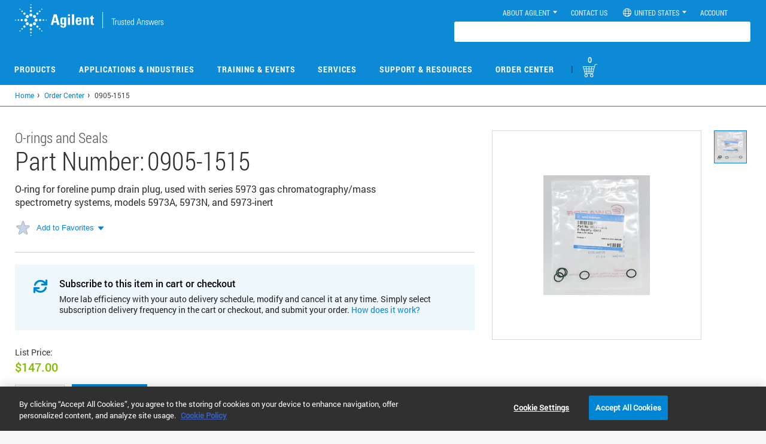

--- FILE ---
content_type: text/html; charset=UTF-8
request_url: https://www.agilent.com/common/prdDetailSrchJSON.jsp?catalogIds=0905-1515
body_size: 291
content:
{"0905-1515":{"partUnit":"","listPrice":"147.00 USD","yourPrice":"0.00 USD","errorMessage":"","stockAvailability":"In Stock","productEntitlement":false,"productEnabled":true,"enableQuoteOption":false,"stockAvailabilityDate":"","productLine":"8P"}}

--- FILE ---
content_type: text/css
request_url: https://www.agilent.com/cs/agilent_css/globalHeaderFlyout.css
body_size: 2158
content:
.col-fifth{
display: inline-block !important; 
min-height: 19px;
padding-left: 1%;  
padding-right: 2%;   
margin-right: -0.3em; 
vertical-align: top;
width: 20%;
-webkit-box-sizing: border-box ;
	-moz-box-sizing: border-box ;
	box-sizing: border-box;
 /*fix for ONESEVEN-13345  */

  margin-bottom: -10000px !important ;
  padding-bottom: 10000px !important;


}
#nav-accordion .nav-dropdown .page .column-list > ul {
    list-style: outside none none;
    padding: 0px 10px 0 20px;
    border-left: 1px solid #EDEFF0;
    width: 20%;
    margin-top: 0px;
}
.fifth-spacing {
  padding-left: 17px;
  padding-right: 17px;
  border-left: 1px solid #efefef;
}
#nav-accordion .nav-dropdown .page .next {
    margin-top: 0px;
}
#nav-accordion .nav-dropdown .page .breadcrumb {
  margin-bottom: 3ex;
}
#nav-accordion .nav-dropdown .page .column-list {
  margin-bottom: 20px;
}
.globalHeaderbackground{
  
/*changed for 13345 padding-bottom: 25px;*/
 padding-bottom:15px;
  padding-left: 0px !important;
  font-family: robotoregular;

}
h6, .h6 {
color: #586772;
font-size: 12px;
}
.col-fifth a {
font-size: 13px;
font-family: Robotoregular, Arial, Helvetica, sans-serif;

} 
#nav-accordion .nav-dropdown .page .column-list > .col-fifth :first-child{   
  /*width: 75%;*/
 /* padding-left: 2em;
  padding-right: 2em; */
 /*padding-right: 1em;*/
}

.col-fifth > a :first-child {  
  width: 75%;
  padding-left: 2em;
  padding-right: 2em; 
  font-family: robotoregular;


}

#nav-accordion .nav-dropdown .page .column-list > .col-fifth  {
  list-style: none;
  padding-left: 1em;
 padding-right:1em;
  border-left: 1px solid #edeff0;
  width: 18%;
  margin-top: 0px;
}
.container > .nav {
    margin-left: -5px;
    margin-right: -5px;
}
#nav-accordion .nav-dropdown .page .column-list > ul:first-child {
padding: 0px 10px 0 6px;
border-left:0;
}
#nav-accordion .nav-dropdown .page .column-list > ul:first-child {
padding: 0px 10px 0 6px;
border-left:0;
}
#nav-accordion .nav-dropdown .page h6 {
  padding: 1ex .6em 0;
}
.background {
  padding-bottom: 2%;
}
.nav-dropdown a {
  font-weight: 300;
}
.iamenuitems{
  margin-right: 0px;
  margin-left: 14em;
  max-width:100% !important;
}


/*fix for ONESEVEN-13345 */


#nav-accordion .nav-dropdown .page .column-list {
    margin-bottom: 30px !important;
    overflow: hidden;

}


#nav-accordion .nav-dropdown {
padding-bottom:.8em;
}


#nav-accordion .nav-dropdown .page.active{

overflow: hidden;
}

/*ends 13345*/


/* Search Category UI Start */
.top-nav ul li a.btn {
    height: 28px !important;
}
.top-nav ul li a:first-child, .top-nav ul li a:first-child:hover {
    padding: 5px 5px !important;
}
.searchContainer {
	width: auto;
    clear: none;
    float: right;
	min-width: 500px;
	padding-top:2px;
}
.searchContainer .homeSearch { width: auto;
    float: right;
    margin: 0px !important;
    }
.searchContainer .homeSearch .twitter-typeahead {
    width: auto;
    float: right;
}
.searchContainer .homeSearch .twitter-typeahead {
    width: auto;
    float: right;
}
.searchContainer .homeSearchBox {
    background-color: #FFFFFF !important;
    border: 1px solid #D0D0CE;
    color: #666666;
    float: right;
    height: 34px;
    width: auto;
	min-width: 296px;
    padding: 0px 5px 0px 7px;
    margin: 0;
}
.searchContainer span.homeSearchImg, .searchContainer span.homeSearchImgCH, .searchContainer span.homeSearchImgTW, .searchContainer span.homeSearchImgJP, .searchContainer span.homeSearchImgKR, .searchContainer span.homeSearchImgVN, .searchContainer span.homeSearchImgBR, .searchContainer span.homeSearchImgRU, .searchContainer span.homeSearchImgDE, .searchContainer span.homeSearchImgFR, .searchContainer span.homeSearchImgES, .searchContainer span.homeSearchImgIT {
    background-image: none;
    background: #0085D5;
    cursor: pointer;
    width: auto;
    padding: 8px 12px 8px 12px;
    font-family: robotomedium, Arial, Helvetica, sans-serif !important;
    font-size: 14px !important;
    line-height: 16px;
    color: #fff;
    border: solid 1px #D0D0CE;
    border-left: 0px;
    margin: 0px;
    display: inline-block;
    height: auto;
    float: right;
}
.tt-suggestion {
	 padding: 0px 10px 0px 7px !important;
}
.searchcategory {
    position: relative;
    width: auto;
    float: right;
    max-width: 415px;
	/* visibility: hidden;*/
	height: 34px;
}

div#custom-main-wrapper .searchContainer .homeSearch{ /* Store conflicts fix */
	margin:0px !important;
}
.searchcategory .selectric-hide-select {
    position: absolute;
    overflow: visible !important;
    width: auto !important;
    height: auto !important;
}
.selectric-searchCategoryDD .selectric{
    width: auto !important;
    padding: 0px 0px 0px 0px;
    z-index: 1;
    border: solid 1px #D0D0CE;
    border-right: 0px;
    background: #fff;
    left: 0px;
    top: 0px !important;
    -webkit-transform: scaleX(1);
    -ms-transform: scaleX(1);
    -moz-transform: scaleX(1);
	transform: none;
	line-height: 19px!important;
    height: 34px;
}
.selectric-searchCategoryDD .selectric .label{
    color: #0085D5 !important;
    text-align: right;
    /*text-transform: capitalize;*/
	text-transform: none;
    font-family: robotoregular, Arial, Helvetica, sans-serif !important;
    font-size: 11px !important;
    line-height: 18px !important;
	vertical-align: top;
    height: auto !important;
    padding: 7px 20px 7px 7px;
	text-overflow: ellipsis;
    max-width: 172px !important;
    display: inline-block;

}
.selectric-searchCategoryDD .selectric .label:hover{
  color: #0085D5 !important;
}
.selectric-searchCategoryDD .selectric .button {
    position: absolute;
    top: 40%;
    right: 7px;
    margin-top: 1px;
    vertical-align: middle;
    color: #0085D5;
    border-left: 4px solid rgba(0, 0, 0, 0);
    border-right: 4px solid rgba(0, 0, 0, 0);
    border-top: 5px solid;
    font-family: robotoregular, Arial, Helvetica, sans-serif !important;
    font-size: 0px !important;
    line-height: 0px;
    padding: 0px;
    width: auto;
    box-sizing: border-box;
}
.searchcategory .selectric-hover .selectric .button {
  color: #0085D5;
}
.searchcategory .selectric-open .selectric{
  border-color: #D0D0CE;
}
.top-nav .searchcategory .selectric-searchCategoryDD ul{
  padding-top:4px;
  width: 100%;
}
.top-nav .searchcategory .selectric-searchCategoryDD ul li  {
    display: block;
    vertical-align: middle;
    margin-top: 0px;
    text-align: left;
    padding: 4px 10px 4px 10px!important;
    color: #666;
    font-family: roboto_condensedregular, Arial, Helvetica, sans-serif !important;
    font-size: 12px;
}
.searchcategory .selectric-searchCategoryDD .selectric-items li {
    font-size: 14px !important;
    font-family: robotoregular, Arial, Helvetica, sans-serif !important;
    color: #666;
    min-height: 20px;
    padding: 3px 0px 2px 16px;
    line-height: 16px;
    -webkit-transform: scaleX(0.9);
    -ms-transform: scaleX(0.9);
    -moz-transform: scaleX(0.9);
	transform: none;
    margin-left: 0px;
    margin-right: 0px;
    /*text-transform: capitalize;*/
	text-transform: none;
}
.searchcategory .selectric-searchCategoryDD .selectric-items {
    background: #ffffff;
    width: auto !important;
    height: auto !important;
    top: 36px !important;
    left: 0px;
	border: 0px
}
.searchcategory .selectric-items .selectric-scroll {
    width: auto;
    min-width: 217px;
}
.searchcategory .selected {
    background: #0085D5 !important;
    color: #fff!important;
}
.searchcategory .selectric .label:hover {
    text-decoration: none;
}
.top-nav .searchcategory .selectric-searchCategoryDD ul li:hover {
   background: #0085D5 !important;
   color: #fff !important;
}
.top-nav .searchcategory .selectric-searchCategoryDD ul li.optiongrptitle{
    text-align: left;
    font-family: roboto_condensedregular, Arial, Helvetica, sans-serif !important;
    font-size: 14px  !important;
    color: #53565a !important;
    text-align: left;
    padding:  3px 18px 1px 18px !important;
    margin: 0px !important;
    font-weight: bold;
}
.top-nav .searchcategory .selectric-searchCategoryDD ul li.optiongrptitle:hover{
	  background: #fff !important;
	  color: #53565a !important;
}
.searchcategory .disabled{
    pointer-events: none; 
    opacity:0.6;     
}
.top-nav .searchcategory .selectric-searchCategoryDD ul li.optiongrpitem{
    color: #666;
    font-size: 14px!important;
    font-family: roboto_condensedregular, Arial, Helvetica, sans-serif !important;
    padding: 3px 18px 3px 38px !important;
}
.top-nav .searchcategory .selectric-searchCategoryDD ul li.optionitem{
    color: #666;
    font-size: 14px !important;
    font-family: roboto_condensedregular, Arial, Helvetica, sans-serif !important;
    padding: 3px 18px 3px 18px !important;
  }
  .searchContainer .tt-dropdown-menu {
    width: 296px !important;
    right: 0px !important;
	top: 34px !important;
}
.top-nav .logo-wrap {
    min-width: 330px;
}
.searchcategory .selectric-items li.highlighted {
    color: #ffffff !important;
    background: #0085D5;
}
 
 nav.top-nav > ul {
    min-width: 421px !important;
}
nav.top-nav > ul.zh_CN {
    min-width: 405px !important;
}
nav.top-nav > ul.ja_JP {
    min-width: 417px !important;
}
nav.top-nav > ul.de_DE {
    min-width: 419px !important;
}
nav.top-nav > ul.pt_BR {
    min-width: 462px !important;
}
nav.top-nav > ul.fr_FR {
    min-width: 457px !important;
}
nav.top-nav > ul.it_IT {
    min-width: 436px !important;
}
nav.top-nav > ul.es_ES {
    min-width: 434px !important;
}
nav.top-nav > ul.ko_KR {
    min-width: 405px !important;
}
nav.top-nav > ul.ru_RU {
    min-width: 421px !important;
}

/*for IE10*/
select.searchCategoryDD::-ms-expand {
    display: none;
}
select.searchCategoryDD {
    -moz-appearance: none;
    -webkit-appearance: none;
    appearance: none;
    text-overflow: '';
    text-indent: 0.01px;
    text-overflow: "";
    position: absolute;
    min-width: 40px;
    border: 1px solid #D0D0CE;
    padding-left: 6px;
    height: 34px;
    background: #fff;
    left: auto !important;
	right: 0px;
	font-family: robotoregular, Arial, Helvetica, sans-serif !important;
    font-size: 11px;
    color: #0085D5;
    line-height: 18px;
    border-right: 0px;
	width: auto;
	padding-right: 20px;
}
.searchcategory {
    height: 34px;
  /*  border: 1px solid #D0D0CE;*/
    border-right: 0px;
}
.searchcategory::after {
    content: " ";
    position: absolute;
    top: 40%;
    right: 7px;
    margin-top: 1px;
    vertical-align: middle;
    color: #0085D5;
    border-left: 4px solid rgba(0, 0, 0, 0);
    border-right: 4px solid rgba(0, 0, 0, 0);
    border-top: 5px solid;
    font-family: robotoregular, Arial, Helvetica, sans-serif !important;
    font-size: 0px !important;
    line-height: 0px;
    padding: 0px;
    width: auto;
    box-sizing: border-box;
}
 /* Search Category UI End */

--- FILE ---
content_type: text/css
request_url: https://tags.srv.stackadapt.com/sa.css
body_size: -11
content:
:root {
    --sa-uid: '0-5664512b-b7aa-55f2-7567-f8b2fcdcc544';
}

--- FILE ---
content_type: text/javascript
request_url: https://static.cloud.coveo.com/atomic/v3/index.js
body_size: -43
content:
export { b as atomicVersion, d as defineCustomElements, a as headlessVersion, s as setNonce } from './index-D1dO1WYo.js';
//# sourceMappingURL=index.js.map
